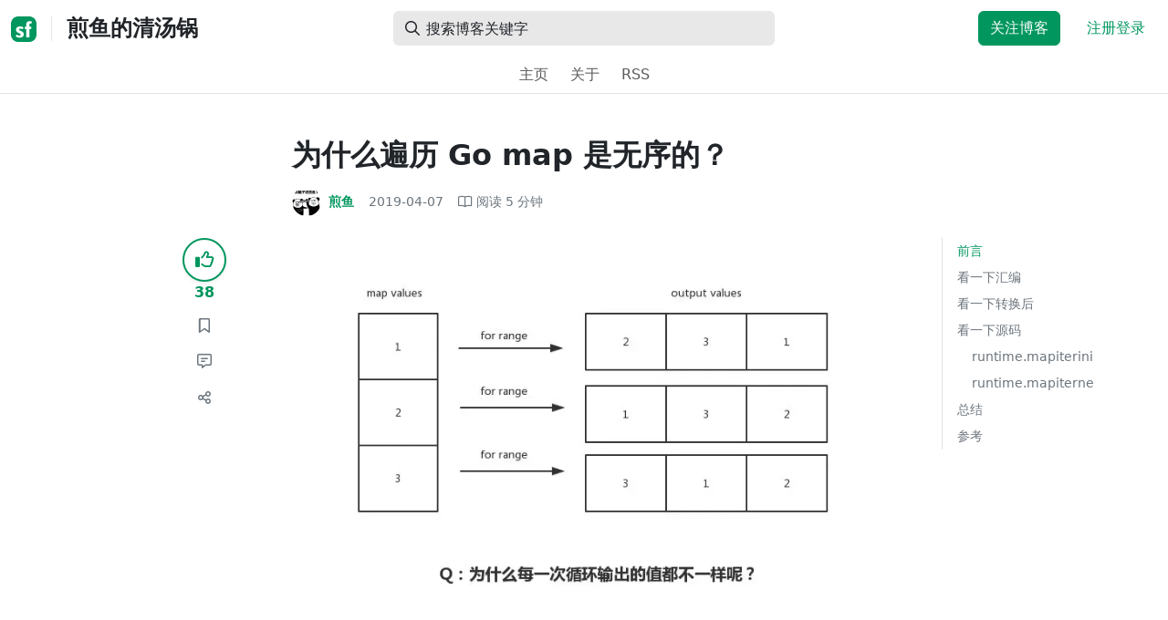

--- FILE ---
content_type: text/html; charset=utf-8
request_url: https://segmentfault.com/a/1190000018782278
body_size: 17112
content:
<!DOCTYPE html><html lang="zh"><head><meta charSet="utf-8"/><title>php - 为什么遍历 Go map 是无序的？ - 煎鱼的清汤锅 - SegmentFault 思否</title><meta name="keywords" content="后端,php,go"/><meta name="description" content="有的小伙伴没留意过 Go map 输出顺序，以为它是稳定的有序的；有的小伙伴知道是无序的，但却不知道为什么？有的却理解错误？今天我们将通过本文，揭开 for ra..."/><meta name="userId" id="SFUserId"/><meta name="userRank" id="SFUserRank"/><meta name="viewport" content="width=device-width, initial-scale=1, viewport-fit=cover, user-scalable=no"/><meta rel="apple-touch-icon" href="https://static.segmentfault.com/main_site_next/prod/touch-icon.png"/><meta name="msapplication-square150x150logo" content="https://static.segmentfault.com/main_site_next/prod/touch-icon.png"/><meta http-equiv="X-UA-Compatible" content="IE=edge, chrome=1"/><meta name="renderer" content="webkit"/><meta name="alexaVerifyID" content="LkzCRJ7rPEUwt6fVey2vhxiw1vQ"/><meta name="apple-itunes-app" content="app-id=958101793, app-argument="/><meta property="qc:admins" content="15317273575564615446375"/><meta name="msapplication-TileColor" content="#009a61"/><meta name="baidu_union_verify" content="361d9f81bc56b8d1183231151d2b8012"/><meta name="sogou_site_verification" content="MKVKCoIjwL"/><meta name="360-site-verification" content="737314c9bf48873a1a0a22295203d9d1"/><link rel="shortcut icon" type="image/x-icon" href="https://static.segmentfault.com/main_site_next/prod/favicon.ico"/><link rel="search" type="application/opensearchdescription+xml" href="/opensearch.xml" title="SegmentFault"/><link rel="alternate" type="application/atom+xml" href="/feeds/questions" title="SegmentFault \u6700\u65B0\u95EE\u9898"/><link rel="alternate" type="application/atom+xml" href="/feeds/blogs" title="SegmentFault \u6700\u65B0\u6587\u7AE0"/><meta name="twitter:card" content="summary"/><meta name="twitter:image" content="https://static.segmentfault.com/main_site_next/prodtouch-icon.png"/><meta name="twitter:site" content="@segment_fault"/><meta name="twitter:creator" content="@segmentfault"/><meta name="twitter:title" content="为什么遍历 Go map 是无序的？"/><meta name="og:type" content="article"/><meta name="og:image" content="https://static.segmentfault.com/main_site_next/prodtouch-icon.png"/><meta name="og:title" content="为什么遍历 Go map 是无序的？"/><meta name="og:description" content="有的小伙伴没留意过 Go map 输出顺序，以为它是稳定的有序的；有的小伙伴知道是无序的，但却不知道为什么？有的却理解错误？今天我们将通过本文，揭开 for ra..."/><meta name="og:url" content="https://segmentfault.com/a/1190000018782278"/><meta name="og:site_name" content="SegmentFault 思否"/><meta name="msvalidate.01" content="2C018C53297C8388F3E7052F5E9CA6AF"/><meta name="event-object" value="{&quot;current&quot;: [&quot;article&quot;, [&quot;1190000018782278&quot;]], &quot;root&quot;: [&quot;article&quot;, &quot;1190000018782278&quot;]}" id="SFEventObject"/><link rel="canonical" href="https://segmentfault.com/a/1190000018782278"/><script type="application/ld+json">{
            "@context": "https://schema.org",
            "@type": "Article",
            "mainEntityOfPage": {
              "@type": "WebPage",
              "@id": "https://google.com/article"
            },
            "name": "为什么遍历 Go map 是无序的？",
            "headline": "为什么遍历 Go map 是无序的？",
            "image": "https://static.segmentfault.com/main_site_next/prodtouch-icon.png",
            "datePublished": "2019-04-07T12:00:00.000Z",
            "dateModified": "2019-07-20T07:14:56.000Z",
            "url": "https://segmentfault.com/a/1190000018782278",
            "author": {
              "@type": "Person",
              "name": "煎鱼",
              "url": "https://segmentfault.com/u/eddycjy"
            },
            "publisher": {
              "@type": "Organization",
              "name": "SegmentFault",
              "logo": {
                "@type": "ImageObject",
                "url":
                  "https://assets.segmentfault.com/v-5fc4b0b2/global/img/static/touch-icon.png"
              }
            }
          }</script><meta name="next-head-count" content="37"/><link data-next-font="size-adjust" rel="preconnect" href="/" crossorigin="anonymous"/><link rel="preload" href="https://static.segmentfault.com/main_site_next/prod/_next/static/css/8a2de9abf59d619c.css" as="style"/><link rel="stylesheet" href="https://static.segmentfault.com/main_site_next/prod/_next/static/css/8a2de9abf59d619c.css" data-n-g=""/><noscript data-n-css=""></noscript><script defer="" nomodule="" src="https://static.segmentfault.com/main_site_next/prod/_next/static/chunks/polyfills-c67a75d1b6f99dc8.js"></script><script src="https://sponsor.segmentfault.com/spcjs.php?id=1&amp;block=1&amp;repu=0&amp;v=5f0a9217&amp;tag=%E5%90%8E%E7%AB%AF%2Cphp%2Cgo&amp;withtext=1" data-nscript="beforeInteractive"></script><script src="https://static.segmentfault.com/main_site_next/prod/_next/static/chunks/webpack-f827bc7f33b5aa2a.js" defer=""></script><script src="https://static.segmentfault.com/main_site_next/prod/_next/static/chunks/framework-b06a93d4cd434123.js" defer=""></script><script src="https://static.segmentfault.com/main_site_next/prod/_next/static/chunks/main-7b0e951b1aa6f444.js" defer=""></script><script src="https://static.segmentfault.com/main_site_next/prod/_next/static/chunks/pages/_app-154d231470f83ca7.js" defer=""></script><script src="https://static.segmentfault.com/main_site_next/prod/_next/static/chunks/54312-bc4a0e4b41f24c9b.js" defer=""></script><script src="https://static.segmentfault.com/main_site_next/prod/_next/static/chunks/69706-07a7095268b70805.js" defer=""></script><script src="https://static.segmentfault.com/main_site_next/prod/_next/static/chunks/75637-fc32eba996308eba.js" defer=""></script><script src="https://static.segmentfault.com/main_site_next/prod/_next/static/chunks/11063-1b323070c1d23392.js" defer=""></script><script src="https://static.segmentfault.com/main_site_next/prod/_next/static/chunks/70694-3d6afca6967f318c.js" defer=""></script><script src="https://static.segmentfault.com/main_site_next/prod/_next/static/chunks/83075-4e7ff52fbf2dea21.js" defer=""></script><script src="https://static.segmentfault.com/main_site_next/prod/_next/static/chunks/pages/Blogs/Detail-251499ec59f860aa.js" defer=""></script><script src="https://static.segmentfault.com/main_site_next/prod/_next/static/rBuqxSyQsyebiBGJhT4Ov/_buildManifest.js" defer=""></script><script src="https://static.segmentfault.com/main_site_next/prod/_next/static/rBuqxSyQsyebiBGJhT4Ov/_ssgManifest.js" defer=""></script><style id="__jsx-563de19a56c74ed5">@media(min-width:1400px){.container{max-width:1320px}}.blog-header.theme-light input{background-color:rgba(33,37,41,.1)}.blog-header.theme-light input::-webkit-input-placeholder{color:rgba(var(--bs-dark-rgb),var(--bs-text-opacity))}.blog-header.theme-dark input{background-color:rgba(255,255,255,.1)}.blog-header.theme-dark input::-webkit-input-placeholder{color:rgba(var(--bs-light-rgb),var(--bs-text-opacity))}</style><style id="__jsx-b1cc3f89c4f8c7b8">@charset "UTF-8";.fmt,.preview-wrap{line-height:1.6}.fmt .hljs,.preview-wrap .hljs{background-color:transparent!important;padding:0!important}.fmt p,.fmt address,.fmt ul,.fmt ol,.fmt dl,.fmt pre,.fmt blockquote,.fmt table,.fmt figure,.fmt hr,.preview-wrap p,.preview-wrap address,.preview-wrap ul,.preview-wrap ol,.preview-wrap dl,.preview-wrap pre,.preview-wrap blockquote,.preview-wrap table,.preview-wrap figure,.preview-wrap hr{margin-bottom:1.25rem}.fmt p,.preview-wrap p{word-wrap:break-word}.fmt p a,.preview-wrap p a{word-break:break-all}.fmt ol ol,.fmt ol ul,.fmt ul ol,.fmt ul ul,.preview-wrap ol ol,.preview-wrap ol ul,.preview-wrap ul ol,.preview-wrap ul ul{margin-bottom:0}.fmt li>p:last-of-type,.preview-wrap li>p:last-of-type{margin-bottom:0!important}.fmt h1,.preview-wrap h1{font-size:2rem;margin:2.75rem 0 1rem;padding-bottom:.5rem;border-bottom:3px double rgba(0,0,0,.1)}.fmt h2,.preview-wrap h2{font-size:1.75rem;margin:2.5rem 0 1rem;padding-bottom:.5rem;border-bottom:1px double rgba(0,0,0,.1)}.fmt>h2:first-child,.preview-wrap>h2:first-child{margin-top:0}.fmt h3,.preview-wrap h3{font-size:1.5rem;margin:2.25rem 0 1rem}.fmt h4,.preview-wrap h4{font-size:1.25rem;margin:2rem 0 1rem}.fmt h5,.preview-wrap h5{font-size:1rem;margin:1.75rem 0 1rem}.fmt h6,.preview-wrap h6{font-size:1rem;margin:1.5rem 0 .5rem}.fmt h6::before,.preview-wrap h6::before{content:"❐";margin-right:.25rem}.fmt blockquote,.preview-wrap blockquote{padding-left:1rem;border-left:.25rem solid#e9ecef}.fmt pre,.preview-wrap pre{padding:1rem;max-height:35rem;line-height:1.5;background-color:#e9ecef;overflow:auto}.fmt pre code,.preview-wrap pre code{word-wrap:normal;overflow-wrap:normal;white-space:inherit}.fmt hr,.preview-wrap hr{margin:2rem auto;max-width:160px;border-top-width:1px;background-color:rgba(0,0,0,.5)}.fmt img,.preview-wrap img{max-width:100%;height:auto}.fmt table,.preview-wrap table{border:1px solid#dee2e6;width:100%;table-layout:fixed}.fmt table td,.fmt table th,.preview-wrap table td,.preview-wrap table th{padding:.75rem;border:1px solid#dee2e6;word-wrap:break-word}.fmt table [align=center],.preview-wrap table [align=center]{text-align:center}.fmt table [align=right],.preview-wrap table [align=right]{text-align:right}.fmt table thead th,.preview-wrap table thead th{border-bottom-width:2px;background-color:#e9ecef;color:#212529;font-weight:bold}.fmt table tbody tr:hover,.preview-wrap table tbody tr:hover{background-color:rgba(0,0,0,.025)}.fmt .img-wrap,.preview-wrap .img-wrap{display:block;text-align:center}article.fmt a img{cursor:pointer}article.fmt img{cursor:-webkit-zoom-in;cursor:-moz-zoom-in;cursor:zoom-in}article.fmt p>img{display:block;margin:0 auto}</style><style id="__jsx-cc36e5857a65b21d">.article-content{margin-bottom:1.5rem}.article-content .userExcerpt p{margin-bottom:0!important}.article-content .col-md-90{width:120px}.article-content pre{position:relative}.right-side .right-block{margin-bottom:1.5rem}#article-header{border-top:2px solid#00965e}@media(max-width:767.98px){.article-content .col-md-90{width:100%}}@media(max-width:575.98px){.blog-comment-wrap.container{padding-bottom:56px!important;padding-bottom:-webkit-calc(56px + constant(safe-area-inset-bottom))!important;padding-bottom:-moz-calc(56px + constant(safe-area-inset-bottom))!important;padding-bottom:calc(56px + constant(safe-area-inset-bottom))!important;padding-bottom:-webkit-calc(56px + env(safe-area-inset-bottom))!important;padding-bottom:-moz-calc(56px + env(safe-area-inset-bottom))!important;padding-bottom:calc(56px + env(safe-area-inset-bottom))!important}}</style><style id="__jsx-5003cdcc1535ca36">.operation .dropdown-toggle::after{display:none}</style><style id="__jsx-e84cb026495aebda">.nav-header{cursor:pointer}#collapseTarget{max-height:360px;overflow-y:auto}</style><style id="__jsx-39fbff7f152a3e49">.quote .delete-quote{visibility:hidden}.quote .list-group-item:hover .delete-quote{visibility:visible}</style><style id="__jsx-ae5d34d7181e7c9b">.recommend-list-wrap .card-header{-webkit-box-shadow:0rem -.06rem 0rem 0rem rgba(0,0,0,.13)inset;-moz-box-shadow:0rem -.06rem 0rem 0rem rgba(0,0,0,.13)inset;box-shadow:0rem -.06rem 0rem 0rem rgba(0,0,0,.13)inset}.mr-13{margin-right:13px}</style><style id="__jsx-3434af9ca00bacf8">.comment-wrap .media-body .fmt,.comment-wrap .media-body .fmt>p:first-child{display:inline}.comment-wrap .media-body .fmt>p:first-child::after{display:block;content:"";margin-bottom:1.25rem}.comment-wrap .media-body .fmt>p:last-child::after{display:none!important}.comment-wrap .commentUnit:hover .control-area,.comment-wrap .commentUnit:hover .comment-control-area{display:-webkit-box!important;display:-webkit-flex!important;display:-moz-box!important;display:-ms-flexbox!important;display:flex!important}.comment-wrap .comment-reply{overflow:hidden;word-wrap:break-word;overflow-wrap:break-word;resize:none}.comment-wrap .dropdown-item.active,.comment-wrap .dropdown-item:active{background:#f8f9fa!important;color:inherit!important}.comment-wrap .reply-list .list-group-item{background-color:unset}</style><style id="__jsx-46db19708ab5e5b7">.mentions-wrap .dropdown-toggle::after{display:none}</style></head><body><div id="__next"><div class="d-none d-lg-block text-center"><div id="OA_holder_5" class="OA_holder" style="display:none"></div></div><div id="root-top-container"></div><header data-bs-theme="light" class="sticky-top blog-header theme-light border-bottom" style="background-color:#fff;transform:translateY(0px)"><div class="container-xl"><nav style="padding-top:0.75rem;padding-bottom:0.75rem" class="navbar navbar-expand-lg navbar-light"><div class="d-none d-lg-flex align-items-center w-50 me-auto"><a href="/blogs" class="d-none d-md-block p-0 navbar-brand"><svg width="28" height="28" viewBox="0 0 28 28" fill="none" xmlns="http://www.w3.org/2000/svg" class="text-primary"><title>SF</title><path fill-rule="evenodd" clip-rule="evenodd" d="M8 0C3.58172 0 0 3.58172 0 8V20C0 24.4183 3.58172 28 8 28H20C24.4183 28 28 24.4183 28 20V8C28 3.58172 24.4183 0 20 0H8ZM13.73 11.9372C12.578 11.2873 11.2724 10.9592 9.95 10.9872C8.625 10.9872 5.535 11.3372 5.535 14.5872C5.535 16.4122 6.495 17.2622 7.935 17.9772C8.305 18.1622 8.655 18.3072 8.965 18.4322L8.96675 18.433C9.83592 18.7926 10.525 19.0778 10.525 19.8472C10.525 20.7222 9.715 21.0322 8.96 21.0322C7.93318 20.9427 6.96552 20.5134 6.21 19.8122L5.25 21.7322V21.9572C6.47366 22.8581 7.96081 23.3292 9.48 23.2972C11.175 23.2972 14.015 22.8422 14.015 19.6272C14.015 17.6272 13.065 16.8572 11.315 16.1272L10.67 15.8772C9.725 15.5222 8.98 15.2422 8.98 14.4522C8.98 13.9672 9.22 13.3872 10.38 13.3872C11.2483 13.3883 12.0951 13.6572 12.805 14.1572L13.73 12.1572V11.9372ZM22.92 5.75224C22.0842 5.39862 21.1823 5.22813 20.275 5.25224C18.635 5.25224 16.635 5.92724 16.635 9.14724C16.635 9.16319 16.6454 9.5817 16.6567 10.0374C16.6702 10.5821 16.685 11.18 16.685 11.2072C16.6839 11.2467 16.6678 11.2842 16.64 11.3122C16.611 11.3378 16.5737 11.352 16.535 11.3522H15.36L15.32 13.8922C15.4316 13.8922 15.5761 13.8878 15.7433 13.8827C15.973 13.8756 16.2456 13.8672 16.535 13.8672L16.5911 13.8777L16.64 13.9072C16.667 13.9358 16.683 13.973 16.685 14.0122C16.665 14.8782 16.653 16.325 16.6458 17.8134L16.642 18.7072C16.6393 19.4489 16.6377 20.1741 16.6366 20.8153L16.6357 21.5401L16.6354 21.8642L16.635 22.9722L20.2 22.9522C20.1997 22.8821 20.1992 22.7899 20.1987 22.6781C20.1954 21.9732 20.1884 20.4931 20.1781 18.9054L20.1684 17.515C20.1579 16.13 20.145 14.8097 20.13 13.9922C20.1281 13.9532 20.1426 13.9151 20.17 13.8872C20.199 13.8617 20.2363 13.8474 20.275 13.8472L20.5421 13.8565C20.9195 13.867 21.368 13.8705 21.7216 13.8717L22.16 13.8722L22.2 11.3322H20.275L20.2189 11.3218L20.17 11.2922C20.1436 11.2637 20.1292 11.2261 20.13 11.1872V9.62724C20.13 8.35724 20.46 7.81724 21.225 7.81724C21.5758 7.8304 21.9184 7.92634 22.225 8.09724L22.92 6.02724V5.75224Z" fill="currentColor"></path></svg></a><div class="d-none d-md-block" style="width:1px;height:1.75rem;background-color:rgba(33, 37, 41, 0.1)"></div><a href="/blog/eddycjy"><div class="d-flex align-items-center ms-md-3 text-body"><h4 class="mb-0">煎鱼的清汤锅</h4></div></a></div><div class="d-flex d-lg-none align-items-center justify-content-between w-100"><a href="/blog/eddycjy"><div class="d-flex align-items-center ms-lg-3 text-body"><h4 class="mb-0 text-truncate-1">煎鱼的清汤锅</h4></div></a><a role="button" tabindex="0" href="/user/login" class="d-lg-none ms-2 flex-shrink-0 text-primary btn btn-link">注册登录</a></div><div class="w-100 navbar-collapse collapse" id="basic-navbar-nav"><div class="w-100 position-relative my-3 my-lg-0"><div class="d-none d-lg-flex w-100" style="max-width:432px;height:38px"><div class="d-flex align-items-center position-absolute h-100" style="margin-left:0.81rem"><i class="far fa-magnifying-glass text-body"></i></div><form class="flex-fill"><input placeholder="搜索博客关键字" aria-label="搜索" style="padding-left:2.3rem;background-color:rgba(33, 37, 41, 0.1)" type="text" class="border-0 shadow-none h-100 text-body form-control" value=""/></form></div><div class="d-flex d-lg-none w-100"><div class="d-flex align-items-center position-absolute h-100" style="margin-left:0.81rem"><i class="far fa-magnifying-glass text-body"></i></div><form class="flex-fill"><input placeholder="搜索博客关键字" aria-label="搜索" style="padding-left:2.3rem;background-color:rgba(33, 37, 41, 0.1)" type="text" class="border-0 shadow-none h-100 text-body form-control" value=""/></form></div></div><div class="p-0 ms-auto align-items-lg-center justify-content-end w-100 navbar-nav"><div class="me-2 me-md-0 nav-item"><a role="button" tabindex="0" href="#" class="me-3 btn btn-primary">关注博客</a><a role="button" tabindex="0" href="/user/login" class="text-primary btn btn-link">注册登录</a></div></div></div></nav><nav class="sflex-center py-0 navbar navbar-expand navbar-light"><div class="navbar-nav"><div class="mx-1 nav-item"><a href="/blog/eddycjy" data-rr-ui-event-key="/blog/eddycjy" class="nav-link">主页</a></div><div class="mx-1 nav-item"><a href="/blog/eddycjy/about" data-rr-ui-event-key="/blog/eddycjy/about" class="nav-link">关于</a></div><div class="mx-1 nav-item"><a href="/feeds/blog/eddycjy" data-rr-ui-event-key="/feeds/blog/eddycjy" class="nav-link">RSS</a></div></div></nav></div></header><style>
          html {
            scroll-behavior: smooth;
          }
          .article-wrap article h2, .article-wrap article h3 { 
            scroll-margin-top: 20px;
          }
        </style><div class="bg-white d-none d-xl-flex justify-content-center"><div id="OA_holder_2" class="OA_holder" style="display:none"></div></div><div class="bg-white py-5"><div class="pt-3 pt-sm-0 article-wrap container"><div class="row"><div class="mx-auto col-lg-7"><h1 class="h2 mb-3"><a href="/a/1190000018782278" class="link-dark">为什么遍历 Go map 是无序的？</a></h1><div class="d-flex flex-wrap mb-4"><div class="d-flex align-items-center font-size-14"><a class="d-flex align-items-center" href="/u/eddycjy"><div class="position-relative sflex-center rounded-circle flex-shrink-0 me-2" style="width:32px;height:32px"><img src="https://avatar-static.segmentfault.com/754/023/754023594-5ada0845af478_huge128" alt="头像" class="w-100 h-100 position-absolute left-0 top-0 rounded-circle bg-white"/></div><div class="d-flex flex-column"><div class="d-flex"><strong class="font-size-14">煎鱼</strong><ul class="list-inline mb-0 authentication-info ms-1"></ul></div><div class="user-badge-wrap font-size-14 text-secondary"></div></div></a><a href="/a/1190000018782278/revision" class="link-secondary font-size-14 ms-2 ps-1"><time dateTime="2019-04-07T12:00:00.000Z" itemProp="datePublished">2019-04-07 </time></a><div class="ms-3 d-flex align-items-baseline text-secondary"><i class="far fa-book-open"></i><span class="ms-1">阅读 <!-- -->5<!-- --> 分钟</span></div></div></div></div></div><div class="row"><div class="d-none d-lg-flex justify-content-end align-items-start col-lg-2"><div class="sticky-outer-wrapper sticky-wrap functional-area-left justify-content-center me-0 ms-0 mt-0"><div class="sticky-inner-wrapper" style="position:relative;top:0px"><div role="group" class="align-items-center btn-group-vertical"><button type="button" aria-label="点赞" class="func-btn mainLike sflex-center shadow-sm rounded-circle main-lg-Like mb-0 btn btn-outline-primary"><i class="far fa-thumbs-up"></i></button><span class="text-primary fw-bold ">38</span><button type="button" aria-label="收藏" class="func-btn sflex-center rounded-circle  mt-2 btn btn-outline-secondary"><i class="far fa-bookmark"></i></button><a class="func-btn sflex-center btn btn-outline-secondary rounded-circle" href="#comment-area" aria-label="评论"><i class="far fa-message-lines"></i></a><div class="dropdown"><button type="button" id="actions-toggle" aria-expanded="false" aria-label="分享" class="func-btn nav-tab-item  rounded-pill btn btn-outline-secondary sflex-center rounded-circle dropdown-toggle btn btn-primary"><i class="far fa-share-nodes"></i></button></div><canvas hidden="" class="qrcode"></canvas></div></div></div><canvas hidden="" class="qrcode"></canvas></div><div class="mx-auto col-lg-7"><div><div id="OA_holder_25" class="OA_holder" style="display:none"></div><article class="article fmt article-content ">
<p><img referrerpolicy="no-referrer" src="/img/remote/1460000018782283?w=727&amp;h=499" alt="image" title="image"></p>
<p>有的小伙伴没留意过 Go map 输出顺序，以为它是稳定的有序的；有的小伙伴知道是无序的，但却不知道为什么？有的却理解错误？今天我们将通过本文，揭开 <code>for range map</code> 的 “神秘” 面纱，看看它内部实现到底是怎么样的，输出顺序到底是怎么样？</p>
<p>原文地址：<a href="https://link.segmentfault.com/?enc=Qhv9GkvyD%2BTwq1V7bSpSYQ%3D%3D.bG5oz0za9DgJ9xLp5maN8eXiAitrZGB6kyQHbIlyV0BwXU5igRsx6uZLB%2BO4q9ZNIMUK%2F7RsKAMrMAJEv5b5%2FQ%3D%3D" rel="nofollow" target="_blank">为什么遍历 Go map 是无序的？</a></p>
<h2>前言</h2>
<pre><code>func main() {
    m := make(map[int32]string)
    m[0] = "EDDYCJY1"
    m[1] = "EDDYCJY2"
    m[2] = "EDDYCJY3"
    m[3] = "EDDYCJY4"
    m[4] = "EDDYCJY5"

    for k, v := range m {
        log.Printf("k: %v, v: %v", k, v)
    }
}</code></pre>
<p>假设运行这段代码，输出结果是按顺序？还是无序输出呢？</p>
<pre><code>2019/04/03 23:27:29 k: 3, v: EDDYCJY4
2019/04/03 23:27:29 k: 4, v: EDDYCJY5
2019/04/03 23:27:29 k: 0, v: EDDYCJY1
2019/04/03 23:27:29 k: 1, v: EDDYCJY2
2019/04/03 23:27:29 k: 2, v: EDDYCJY3</code></pre>
<p>从输出结果上来讲，是非固定顺序输出的，也就是每次都不一样（标题也讲了）。但这是为什么呢？</p>
<p>首先<strong>建议你先自己想想原因</strong>。其次我在面试时听过一些说法。有人说因为是哈希的所以就是无（乱）序等等说法。当时我是有点 ？？？</p>
<p>这也是这篇文章出现的原因，希望大家可以一起研讨一下，理清这个问题 ：）</p>
<h2>看一下汇编</h2>
<pre><code>    ...
    0x009b 00155 (main.go:11)    LEAQ    type.map[int32]string(SB), AX
    0x00a2 00162 (main.go:11)    PCDATA    $2, $0
    0x00a2 00162 (main.go:11)    MOVQ    AX, (SP)
    0x00a6 00166 (main.go:11)    PCDATA    $2, $2
    0x00a6 00166 (main.go:11)    LEAQ    ""..autotmp_3+24(SP), AX
    0x00ab 00171 (main.go:11)    PCDATA    $2, $0
    0x00ab 00171 (main.go:11)    MOVQ    AX, 8(SP)
    0x00b0 00176 (main.go:11)    PCDATA    $2, $2
    0x00b0 00176 (main.go:11)    LEAQ    ""..autotmp_2+72(SP), AX
    0x00b5 00181 (main.go:11)    PCDATA    $2, $0
    0x00b5 00181 (main.go:11)    MOVQ    AX, 16(SP)
    0x00ba 00186 (main.go:11)    CALL    runtime.mapiterinit(SB)
    0x00bf 00191 (main.go:11)    JMP    207
    0x00c1 00193 (main.go:11)    PCDATA    $2, $2
    0x00c1 00193 (main.go:11)    LEAQ    ""..autotmp_2+72(SP), AX
    0x00c6 00198 (main.go:11)    PCDATA    $2, $0
    0x00c6 00198 (main.go:11)    MOVQ    AX, (SP)
    0x00ca 00202 (main.go:11)    CALL    runtime.mapiternext(SB)
    0x00cf 00207 (main.go:11)    CMPQ    ""..autotmp_2+72(SP), $0
    0x00d5 00213 (main.go:11)    JNE    193
    ...</code></pre>
<p>我们大致看一下整体过程，重点处理 Go map 循环迭代的是两个 runtime 方法，如下：</p>
<ul>
<li>runtime.mapiterinit</li>
<li>runtime.mapiternext</li>
</ul>
<p>但你可能会想，明明用的是 <code>for range</code> 进行循环迭代，怎么出现了这两个函数，怎么回事？</p>
<h2>看一下转换后</h2>
<pre><code>var hiter map_iteration_struct
for mapiterinit(type, range, &amp;hiter); hiter.key != nil; mapiternext(&amp;hiter) {
    index_temp = *hiter.key
    value_temp = *hiter.val
    index = index_temp
    value = value_temp
    original body
}</code></pre>
<p>实际上编译器对于 slice 和 map 的循环迭代有不同的实现方式，并不是 <code>for</code> 一扔就完事了，还做了一些附加动作进行处理。而上述代码就是 <code>for range map</code> 在编译器展开后的伪实现</p>
<h2>看一下源码</h2>
<h3>runtime.mapiterinit</h3>
<pre><code>func mapiterinit(t *maptype, h *hmap, it *hiter) {
    ...
    it.t = t
    it.h = h
    it.B = h.B
    it.buckets = h.buckets
    if t.bucket.kind&amp;kindNoPointers != 0 {
        h.createOverflow()
        it.overflow = h.extra.overflow
        it.oldoverflow = h.extra.oldoverflow
    }

    r := uintptr(fastrand())
    if h.B &gt; 31-bucketCntBits {
        r += uintptr(fastrand()) &lt;&lt; 31
    }
    it.startBucket = r &amp; bucketMask(h.B)
    it.offset = uint8(r &gt;&gt; h.B &amp; (bucketCnt - 1))
    it.bucket = it.startBucket
    ...

    mapiternext(it)
}</code></pre>
<p>通过对 <code>mapiterinit</code> 方法阅读，可得知其主要用途是在 map 进行遍历迭代时<strong>进行初始化动作</strong>。共有三个形参，用于读取当前哈希表的类型信息、当前哈希表的存储信息和当前遍历迭代的数据</p>
<h4>为什么</h4>
<p>咱们关注到源码中 <code>fastrand</code> 的部分，这个方法名，是不是迷之眼熟。没错，它是一个生成随机数的方法。再看看上下文：</p>
<pre><code>...
// decide where to start
r := uintptr(fastrand())
if h.B &gt; 31-bucketCntBits {
    r += uintptr(fastrand()) &lt;&lt; 31
}
it.startBucket = r &amp; bucketMask(h.B)
it.offset = uint8(r &gt;&gt; h.B &amp; (bucketCnt - 1))

// iterator state
it.bucket = it.startBucket</code></pre>
<p>在这段代码中，它生成了随机数。用于决定从哪里开始循环迭代。更具体的话就是根据随机数，选择一个桶位置作为起始点进行遍历迭代</p>
<p>因此每次重新 <code>for range map</code>，你见到的结果都是不一样的。那是因为它的起始位置根本就不固定！</p>
<h3>runtime.mapiternext</h3>
<pre><code>func mapiternext(it *hiter) {
    ...
    for ; i &lt; bucketCnt; i++ {
        ...
        k := add(unsafe.Pointer(b), dataOffset+uintptr(offi)*uintptr(t.keysize))
        v := add(unsafe.Pointer(b), dataOffset+bucketCnt*uintptr(t.keysize)+uintptr(offi)*uintptr(t.valuesize))
        ...
        if (b.tophash[offi] != evacuatedX &amp;&amp; b.tophash[offi] != evacuatedY) ||
            !(t.reflexivekey || alg.equal(k, k)) {
            ...
            it.key = k
            it.value = v
        } else {
            rk, rv := mapaccessK(t, h, k)
            if rk == nil {
                continue // key has been deleted
            }
            it.key = rk
            it.value = rv
        }
        it.bucket = bucket
        if it.bptr != b { 
            it.bptr = b
        }
        it.i = i + 1
        it.checkBucket = checkBucket
        return
    }
    b = b.overflow(t)
    i = 0
    goto next
}</code></pre>
<p>在上小节中，咱们已经选定了起始桶的位置。接下来就是通过 <code>mapiternext</code> 进行<strong>具体的循环遍历动作</strong>。该方法主要涉及如下：</p>
<ul>
<li>从已选定的桶中开始进行遍历，寻找桶中的下一个元素进行处理</li>
<li>如果桶已经遍历完，则对溢出桶 <code>overflow buckets</code> 进行遍历处理</li>
</ul>
<p>通过对本方法的阅读，可得知其对 buckets 的<strong>遍历规则</strong>以及对于扩容的一些处理（这不是本文重点。因此没有具体展开）</p>
<h2>总结</h2>
<p>在本文开始，咱们先提出核心讨论点：“为什么 Go map 遍历输出是不固定顺序？”。而通过这一番分析，原因也很简单明了。就是 <code>for range map</code> 在开始处理循环逻辑的时候，就做了随机播种...</p>
<p>你想问为什么要这么做？当然是官方有意为之，因为 Go 在早期（1.0）的时候，虽是稳定迭代的，但从结果来讲，其实是无法保证每个 Go 版本迭代遍历规则都是一样的。而这将会导致可移植性问题。因此，改之。也请不要依赖...</p>
<h2>参考</h2>
<ul><li><a href="https://link.segmentfault.com/?enc=os6zfF7gbR%2B4IeaMvD%2FnaA%3D%3D.bQjX5nmjcy%2FzFVWwGy9K7GAe4WvEsSkTCF8TDcsJuhJlH5gBKryAJYHlOiybn7ON" rel="nofollow" target="_blank">Go maps in action</a></li></ul>
</article><div class="d-flex flex-wrap align-items-center "><div class="m-n1 d-flex flex-wrap align-items-center"><a href="/t/%E5%90%8E%E7%AB%AF" class="m-1 badge-tag  ">后端</a><a href="/t/php" class="m-1 badge-tag  ">php</a><a href="/t/go" class="m-1 badge-tag  ">go</a></div></div><div id="OA_holder_3" class="OA_holder mt-4" style="display:none"></div><div class="functional-area-bottom text-center my-4 py-3"><div role="group" class="btn-group like-group align-items-center btn-group"><button type="button" class="btn me-2 rounded btn btn-outline-primary"><i class="far fa-thumbs-up"></i><span class="ms-1">赞</span><span class="mainLikeNum ms-1">38</span></button><button type="button" class="btn me-2 rounded btn btn-outline-secondary"><i class="far fa-bookmark"></i><span class="ms-1">收藏</span><span class="ms-1">16</span></button><div class="bottom-share-wrap dropdown"><div class="nav-tab-item btn d-flex justify-content-center align-items-center dropdown-toggle" id="react-aria-2" aria-expanded="false"><button type="button" class="btn rounded btn btn-outline-secondary"><i class="far fa-share-nodes"></i><span class="ms-1">分享</span></button></div></div><canvas hidden="" class="qrcode"></canvas></div></div><canvas hidden="" class="qrcode"></canvas><div class="text-secondary font-size-14 mb-4 d-flex flex-wrap justify-content-between"><div><span>阅读 <!-- -->8.2k</span><span class="split-dot"></span><a href="/a/1190000018782278/revision" class="link-secondary"><time dateTime="2019-04-07T12:00:00.000Z" itemProp="datePublished">更新于 <!-- -->2019-07-20 </time></a></div><div class="operation text-end"><div><button type="button" class="link-secondary btn-reset btn btn-link">举报</button></div></div></div><hr class="mb-0 bg-black bg-opacity-50"/><div class="pt-4 d-flex flex-column flex-md-row"><div class="d-flex flex-fill"><a href="/u/eddycjy"><div class="position-relative sflex-center rounded-circle flex-shrink-0 me-3" style="width:64px;height:64px" aria-hidden="true"><img src="https://avatar-static.segmentfault.com/754/023/754023594-5ada0845af478_huge128" alt="头像" class="w-100 h-100 position-absolute left-0 top-0 rounded-circle bg-white"/></div></a><div><a href="/u/eddycjy" class="link-dark"><h5 class="d-flex align-items-center mb-1">煎鱼</h5></a><div class="text-secondary mb-2"><span>8.4k<!-- --> 声望</span><span class="split-dot"></span><span>12.8k<!-- --> 粉丝</span><span class="split-dot"></span><a class="link-secondary" href="https://github.com/EDDYCJY" target="_blank"><i class="me-2 fab fa-github"></i></a></div><div class="text-truncate-2"></div></div></div><div class="mt-sm-0 mt-3 d-flex align-items-start flex-shrink-0"><button type="button" class="w-100 btn btn-primary">关注作者</button></div></div><hr class="mb-4 bg-black bg-opacity-50"/><div class="d-flex justify-content-between"><div class="w-50"><div class="text-secondary">« 上一篇</div><a class="text-truncate-1" href="/a/1190000018719140">简单围观一下有趣的 //go: 指令</a></div><div class="d-flex flex-column align-items-end w-50"><div class="text-secondary">下一篇 »</div><a class="text-truncate-1" href="/a/1190000019234268">我要在栈上。不，你应该在堆上</a></div></div></div></div><div class="d-none d-lg-block col-lg-2"><div class="sticky-outer-wrapper"><div class="sticky-inner-wrapper" style="position:relative;top:0px"><div id="collapseTarget" class="d-none ps-3 border-start w-100 mb-4"><div id="article-nav-list" class="font-size-14 w-100 list-group list-group-flush"></div></div><div id="OA_holder_1" class="OA_holder" style="display:none"></div></div></div></div></div><div id="fixedTools" class="position-fixed d-none " style="right:24px;bottom:24px"><button type="button" class="btn btn-light" title="回顶部">▲</button></div><div class="d-block d-sm-none fix-bottom-action-wrap"><div class="w-100 fixed-bottom-action d-flex align-items-center "><button type="button" aria-label="点赞" class="btn-reset text-center link-dark w-25 btn btn-link"><i class="far fa-thumbs-up"></i><span class="mainLikeNum ms-1">38</span></button><button type="button" aria-label="收藏" class="btn-reset text-center link-dark w-25 btn btn-link"><i class="far fa-bookmark"></i><span class="mainLikeNum ms-1">16</span></button><a class="text-center link-dark w-25" href="#comment-area"><i class="far fa-message-lines"></i></a><div class="bottom-share-wrap  w-25 text-center dropdown"><button type="button" id="react-aria-3" aria-expanded="false" aria-label="分享" class="btn-reset link-dark dropdown-toggle btn btn-link"><i class="far fa-share-nodes"></i></button></div><canvas hidden="" class="qrcode"></canvas></div><canvas hidden="" class="qrcode"></canvas></div></div></div><div class="py-5 blog-comment-wrap container"><div class="row"><div class="mx-auto col-lg-7"><h3 class="text-center mb-4">引用和评论</h3><div class="mb-4 card"><div class="bg-transparent border-bottom-0 card-header"><strong>推荐阅读</strong></div><div class="list-group list-group-flush"><a href="/a/1190000045463985?utm_source=sf-similar-article" data-rr-ui-event-key="/a/1190000045463985?utm_source=sf-similar-article" class="d-flex align-items-center border-0 list-group-item list-group-item-action"><div class="position-relative sflex-center rounded-circle flex-shrink-0 " style="width:38px;height:38px"><img src="https://avatar-static.segmentfault.com/754/023/754023594-5ada0845af478_big64" alt="头像" class="w-100 h-100 position-absolute left-0 top-0 rounded-circle bg-white"/></div><div class="ms-3"><h6 class="mb-1 text-break text-body fw-bold">Cloudflare 从 PHP 到 Go：迁移与经验分享</h6><p class="d-flex align-items-center font-size-14 mb-0"><span class="text-secondary">煎鱼</span><span class="split-dot"></span><span class="text-secondary">赞 <!-- -->3</span><span class="split-dot"></span><span class="text-secondary">阅读 <!-- -->2.2k</span><span class="split-dot"></span><span class="text-secondary">评论 <!-- -->1</span></p></div></a><a href="/a/1190000020688400?utm_source=sf-similar-article" data-rr-ui-event-key="/a/1190000020688400?utm_source=sf-similar-article" class="d-flex align-items-center border-0 list-group-item list-group-item-action"><div class="position-relative sflex-center rounded-circle flex-shrink-0 " style="width:38px;height:38px"><img src="https://avatar-static.segmentfault.com/348/901/3489015943-5de632f8b9fe8_big64" alt="头像" class="w-100 h-100 position-absolute left-0 top-0 rounded-circle bg-white"/></div><div class="ms-3"><h6 class="mb-1 text-break text-body fw-bold">Golang里的AES、DES、3DES加解密，支持ECB、CBC等多种模式组合，兼容JAVA、PHP等语言</h6><p class="d-flex align-items-center font-size-14 mb-0"><span class="text-secondary">傲娇小Q</span><span class="split-dot"></span><span class="text-secondary">阅读 <!-- -->10.2k</span></p></div></a><a href="/a/1190000047414817?utm_source=sf-similar-article" data-rr-ui-event-key="/a/1190000047414817?utm_source=sf-similar-article" class="d-flex align-items-center border-0 list-group-item list-group-item-action"><div class="position-relative sflex-center rounded-circle flex-shrink-0 " style="width:38px;height:38px"><img src="https://avatar-static.segmentfault.com/340/113/3401131535-68f2ff1d064dc_big64" alt="头像" class="w-100 h-100 position-absolute left-0 top-0 rounded-circle bg-white"/></div><div class="ms-3"><h6 class="mb-1 text-break text-body fw-bold">浅谈Spring Security 过滤器链</h6><p class="d-flex align-items-center font-size-14 mb-0"><span class="text-secondary">haoxy_</span><span class="split-dot"></span><span class="text-secondary">赞 <!-- -->2</span><span class="split-dot"></span><span class="text-secondary">阅读 <!-- -->1.8k</span></p></div></a><a href="/a/1190000039730616?utm_source=sf-similar-article" data-rr-ui-event-key="/a/1190000039730616?utm_source=sf-similar-article" class="d-flex align-items-center border-0 list-group-item list-group-item-action"><div class="position-relative sflex-center rounded-circle flex-shrink-0 " style="width:38px;height:38px"><img src="https://avatar-static.segmentfault.com/421/371/4213717158-58a302d971604_big64" alt="头像" class="w-100 h-100 position-absolute left-0 top-0 rounded-circle bg-white"/></div><div class="ms-3"><h6 class="mb-1 text-break text-body fw-bold">大白话讲明白互联网五层协议</h6><p class="d-flex align-items-center font-size-14 mb-0"><span class="text-secondary">hebe700</span><span class="split-dot"></span><span class="text-secondary">阅读 <!-- -->5.4k</span><span class="split-dot"></span><span class="text-secondary">评论 <!-- -->1</span></p></div></a><a href="/a/1190000045205156?utm_source=sf-similar-article" data-rr-ui-event-key="/a/1190000045205156?utm_source=sf-similar-article" class="d-flex align-items-center border-0 list-group-item list-group-item-action"><div class="position-relative sflex-center rounded-circle flex-shrink-0 " style="width:38px;height:38px"><img src="https://avatar-static.segmentfault.com/199/771/1997717419-66b8598e6effe_big64" alt="头像" class="w-100 h-100 position-absolute left-0 top-0 rounded-circle bg-white"/></div><div class="ms-3"><h6 class="mb-1 text-break text-body fw-bold">【PyTorch】n卡驱动、CUDA Toolkit、cuDNN全解安装教程</h6><p class="d-flex align-items-center font-size-14 mb-0"><span class="text-secondary">UnderTurrets</span><span class="split-dot"></span><span class="text-secondary">阅读 <!-- -->4.4k</span></p></div></a><a href="/a/1190000043371077?utm_source=sf-similar-article" data-rr-ui-event-key="/a/1190000043371077?utm_source=sf-similar-article" class="d-flex align-items-center border-0 list-group-item list-group-item-action"><div class="position-relative sflex-center rounded-circle flex-shrink-0 " style="width:38px;height:38px"><img src="https://avatar-static.segmentfault.com/348/901/3489015943-5de632f8b9fe8_big64" alt="头像" class="w-100 h-100 position-absolute left-0 top-0 rounded-circle bg-white"/></div><div class="ms-3"><h6 class="mb-1 text-break text-body fw-bold">Go语言中实现HmacSHA256加密算法</h6><p class="d-flex align-items-center font-size-14 mb-0"><span class="text-secondary">傲娇小Q</span><span class="split-dot"></span><span class="text-secondary">阅读 <!-- -->4.1k</span></p></div></a><a href="/a/1190000047407209?utm_source=sf-similar-article" data-rr-ui-event-key="/a/1190000047407209?utm_source=sf-similar-article" class="d-flex align-items-center border-0 list-group-item list-group-item-action"><div class="position-relative sflex-center rounded-circle flex-shrink-0 " style="width:38px;height:38px"><img src="https://avatar-static.segmentfault.com/102/126/1021266098-6369bf22a4ccf_big64" alt="头像" class="w-100 h-100 position-absolute left-0 top-0 rounded-circle bg-white"/></div><div class="ms-3"><h6 class="mb-1 text-break text-body fw-bold">一文搞懂Redis击穿/穿透/雪崩&amp;实战</h6><p class="d-flex align-items-center font-size-14 mb-0"><span class="text-secondary">王中阳讲编程</span><span class="split-dot"></span><span class="text-secondary">阅读 <!-- -->4k</span><span class="split-dot"></span><span class="text-secondary">评论 <!-- -->1</span></p></div></a></div></div><div id="comment-area" class="comment-wrap  card"><div class="d-flex align-items-center justify-content-between bg-transparent border-0 card-header"><strong>0<!-- --> 条评论</strong><div aria-label="Basic" role="group" class="btn-group"><a role="button" tabindex="0" href="/a/1190000018782278?sort=votes" class="btn btn-secondary btn-sm">得票</a><a role="button" tabindex="0" href="/a/1190000018782278?sort=newest" class="btn btn-outline-secondary btn-sm">最新</a></div></div><div class="card-body"><div class="mb-4 media"><div class="position-relative sflex-center rounded-circle flex-shrink-0 me-3" style="width:38px;height:38px" aria-hidden="true"><img src="https://image-static.segmentfault.com/317/931/3179314346-5f61e47221e07" alt="头像" class="w-100 h-100 position-absolute left-0 top-0 rounded-circle bg-white"/></div><div class="media-body"><div class="mb-3"><div class="mentions-wrap dropdown"><textarea rows="3" placeholder="撰写评论 …" aria-label="评论" class="comment-text form-control"></textarea><div class="invalid-feedback"></div><div class="dropdown-toggle"></div></div></div><div class="d-flex justify-content-end align-items-center"><button type="button" aria-label="提示" class="me-3 btn-reset link-secondary btn btn-link"><i class="far fa-circle-info"></i></button><button type="button" aria-label="提示" class="me-3 btn-reset link-secondary btn btn-link"><i class="far fa-face-laugh"></i></button><button type="button" disabled="" class="float-end btn btn-primary">提交评论</button></div><div role="alert" class="fade mt-3 my-0 font-size-14 alert alert-info show">评论支持部分 Markdown 语法：<code>**粗体** _斜体_ [链接](http://example.com) `代码` - 列表 &gt; 引用</code>。你还可以使用 <code>@ </code>来通知其他用户。</div></div></div><div class="comment-body-wrap d-none"></div></div></div></div></div></div><footer class="d-none d-sm-block bg-white py-5 border-top"><div class="text-center text-secondary mb-1">©<!-- -->2026<!-- --> <!-- -->煎鱼的清汤锅</div><div class="text-center text-secondary font-size-14">除特别声明外，<a target="_blank" class="link-secondary" href="https://creativecommons.org/licenses/by-nc-nd/4.0/">作品采用《署名-非商业性使用-禁止演绎 4.0 国际》进行许可</a></div><div class="d-flex justify-content-center my-4"><a role="button" tabindex="0" href="/blogs" class="d-flex align-items-center rounded btn btn-light"><svg width="16" height="16" viewBox="0 0 28 28" fill="none" xmlns="http://www.w3.org/2000/svg" class="me-2 text-primary"><title>SF</title><path fill-rule="evenodd" clip-rule="evenodd" d="M8 0C3.58172 0 0 3.58172 0 8V20C0 24.4183 3.58172 28 8 28H20C24.4183 28 28 24.4183 28 20V8C28 3.58172 24.4183 0 20 0H8ZM13.73 11.9372C12.578 11.2873 11.2724 10.9592 9.95 10.9872C8.625 10.9872 5.535 11.3372 5.535 14.5872C5.535 16.4122 6.495 17.2622 7.935 17.9772C8.305 18.1622 8.655 18.3072 8.965 18.4322L8.96675 18.433C9.83592 18.7926 10.525 19.0778 10.525 19.8472C10.525 20.7222 9.715 21.0322 8.96 21.0322C7.93318 20.9427 6.96552 20.5134 6.21 19.8122L5.25 21.7322V21.9572C6.47366 22.8581 7.96081 23.3292 9.48 23.2972C11.175 23.2972 14.015 22.8422 14.015 19.6272C14.015 17.6272 13.065 16.8572 11.315 16.1272L10.67 15.8772C9.725 15.5222 8.98 15.2422 8.98 14.4522C8.98 13.9672 9.22 13.3872 10.38 13.3872C11.2483 13.3883 12.0951 13.6572 12.805 14.1572L13.73 12.1572V11.9372ZM22.92 5.75224C22.0842 5.39862 21.1823 5.22813 20.275 5.25224C18.635 5.25224 16.635 5.92724 16.635 9.14724C16.635 9.16319 16.6454 9.5817 16.6567 10.0374C16.6702 10.5821 16.685 11.18 16.685 11.2072C16.6839 11.2467 16.6678 11.2842 16.64 11.3122C16.611 11.3378 16.5737 11.352 16.535 11.3522H15.36L15.32 13.8922C15.4316 13.8922 15.5761 13.8878 15.7433 13.8827C15.973 13.8756 16.2456 13.8672 16.535 13.8672L16.5911 13.8777L16.64 13.9072C16.667 13.9358 16.683 13.973 16.685 14.0122C16.665 14.8782 16.653 16.325 16.6458 17.8134L16.642 18.7072C16.6393 19.4489 16.6377 20.1741 16.6366 20.8153L16.6357 21.5401L16.6354 21.8642L16.635 22.9722L20.2 22.9522C20.1997 22.8821 20.1992 22.7899 20.1987 22.6781C20.1954 21.9732 20.1884 20.4931 20.1781 18.9054L20.1684 17.515C20.1579 16.13 20.145 14.8097 20.13 13.9922C20.1281 13.9532 20.1426 13.9151 20.17 13.8872C20.199 13.8617 20.2363 13.8474 20.275 13.8472L20.5421 13.8565C20.9195 13.867 21.368 13.8705 21.7216 13.8717L22.16 13.8722L22.2 11.3322H20.275L20.2189 11.3218L20.17 11.2922C20.1436 11.2637 20.1292 11.2261 20.13 11.1872V9.62724C20.13 8.35724 20.46 7.81724 21.225 7.81724C21.5758 7.8304 21.9184 7.92634 22.225 8.09724L22.92 6.02724V5.75224Z" fill="currentColor"></path></svg>使用 SegmentFault 发布</a></div><div class="text-center mb-1 font-size-14"><a href="/" class="link-secondary">SegmentFault - 凝聚集体智慧，推动技术进步</a></div><div class="text-center font-size-14"><a href="/tos?utm_source=sf-footer" class="link-secondary">服务协议</a><span class="split-dot"></span><a href="/privacy?utm_source=sf-footer" class="link-secondary">隐私政策</a><span class="split-dot"></span><a href="http://beian.miit.gov.cn" target="_blank" class="text-secondary">浙ICP备15005796号-2</a><span class="split-dot"></span><a href="http://www.beian.gov.cn/portal/registerSystemInfo?recordcode=33010602002000" target="_blank" class="text-secondary">浙公网安备33010602002000号</a></div></footer><script src="https://static.geetest.com/static/tools/gt.js"></script><script defer="" data-domain="segmentfault.com" src="https://stats.segmentfault.net/js/plausible.js"></script><script defer="" src="https://hm.baidu.com/hm.js?e23800c454aa573c0ccb16b52665ac26"></script><script async="" src="https://www.googletagmanager.com/gtag/js?id=G-MJYFRXB3ZX"></script><script id="google-analytics">
      window.dataLayer = window.dataLayer || [];
      function gtag(){dataLayer.push(arguments);}
      gtag('js', new Date());

      gtag('config', 'G-MJYFRXB3ZX')
    </script></div><script id="__NEXT_DATA__" type="application/json">{"props":{"pageProps":{"initialState":{"@@dva":0,"loading":{"global":false,"models":{},"effects":{}},"articleDetail":{"artDetail":{"1190000018782278":{"title":"php - 为什么遍历 Go map 是无序的？ - 煎鱼的清汤锅","keywords":"后端,php,go","description":"有的小伙伴没留意过 Go map 输出顺序，以为它是稳定的有序的；有的小伙伴知道是无序的，但却不知道为什么？有的却理解错误？今天我们将通过本文，揭开 for ra...","article":{"id":1190000018782278,"title":"为什么遍历 Go map 是无序的？","cover":null,"tags_list":"1040000000391379,1040000000089387,1040000000090203","user_id":1030000002922094,"blog_id":1200000013297547,"excerpt":"有的小伙伴没留意过 Go map 输出顺序，以为它是稳定的有序的；有的小伙伴知道是无序的，但却不知道为什么？有的却理解错误？今天我们将通过本文，揭开 for ra...","parsed_text":"","is_bookmarked":false,"is_liked":false,"created":1554638400,"modified":1563606896,"real_views":8177,"real_unique_views":7723,"votes":38,"bookmarks":16,"status":0,"read_time":5,"is_sticky":false,"origin_url":"","article_type":1,"license":"1","langs":[],"comments":4,"is_edited":true,"ip_address":null,"tags":[{"id":1040000000391379,"url":"/t/%E5%90%8E%E7%AB%AF","name":"后端","icon_url":""},{"id":1040000000089387,"url":"/t/php","name":"php","icon_url":""},{"id":1040000000090203,"url":"/t/go","name":"go","icon_url":""}],"user":{"id":1030000002922094,"name":"煎鱼","avatar_url":"https://avatar-static.segmentfault.com/754/023/754023594-5ada0845af478_huge128","url":"/u/eddycjy","rank":8372,"rank_word":"8.4k","is_followed":false,"excerpt":null,"followers":12833,"articles":284,"bindings_list":[{"type":"github","url":"https://github.com/EDDYCJY","is_bind":1}],"user_auth":null,"headdress_worn":null,"summary_badges":{"gold":4,"silver":20,"bronze":60},"rank_level":{"title":"大师","rank":8372,"next_level_rank":11628,"target_rank":20000,"tips":"距离下一里程碑还需 11628 声望值"}},"activity_submission":null,"status_key":"available"},"blog":{"id":1200000013297547,"name":"煎鱼的清汤锅","url":"/blog/eddycjy","thumbnail_url":null,"is_followed":false,"excerpt":"今天写代码了吗 :-) 博客地址：[链接]","followers":10149,"articles":284,"license":"cc","user_id":1030000002922094,"admins_user":[{"id":1030000002922094,"name":"煎鱼","avatar_url":"https://avatar-static.segmentfault.com/754/023/754023594-5ada0845af478_big64","url":"/u/eddycjy","is_master":1}],"personalization":{"layout":"default","header_color":"","is_show_view":1}},"actions":[],"member_actions":[],"article_types":{"1":"原创","2":"转载","3":"翻译"},"pay_info":null,"extra":{"reason":null,"operator":null,"operator_time":null},"tag":{"name":"php","url":"/t/php","icon_url":""},"site":null,"prev_article":{"id":1190000018719140,"url":"/a/1190000018719140","title":"简单围观一下有趣的 //go: 指令"},"next_article":{"id":1190000019234268,"url":"/a/1190000019234268","title":"我要在栈上。不，你应该在堆上"},"isServerLoaded":true}},"alertMsg":{"showAlert":false,"msg":""},"articleRelated":[{"id":1190000040716956,"url":"/a/1190000040716956","cover":null,"title":"为什么 Go map 和 slice 是非线程安全的？","views":15855,"real_unique_views":14161,"comments":1,"votes":2,"excerpt":"初入 Go 语言的大门，有不少的小伙伴会快速的 3 天精通 Go，5 天上手项目，14 天上线业务迭代，21 天排查、定位问题，顺带捎个反省报告。","user":{"name":"煎鱼","url":"/u/eddycjy","avatar_url":"https://avatar-static.segmentfault.com/754/023/754023594-5ada0845af478_big64","headdress_worn":null}},{"id":1190000041256754,"url":"/a/1190000041256754","cover":null,"title":"Go 为什么不在语言层面支持 map 并发？","views":3679,"real_unique_views":3411,"comments":0,"votes":1,"excerpt":"大家好，我是煎鱼。很多小伙伴学习 Go 语言的语法时，可能只是轻轻地看到过这个问题，结果一旦上手，多多少少一个组内总会碰到过几次。甚至会发现有一定年限的程序员也会遇到。有小伙伴疑惑了，这么折腾，为什么 ...","user":{"name":"煎鱼","url":"/u/eddycjy","avatar_url":"https://avatar-static.segmentfault.com/754/023/754023594-5ada0845af478_big64","headdress_worn":null}},{"id":1190000041932383,"url":"/a/1190000041932383","cover":null,"title":"Go 为什么要设计 iota 常量？","views":7335,"real_unique_views":7212,"comments":0,"votes":1,"excerpt":"Go 语言中有一个非常有特色的东西，那就是 iota 常量。经过某鱼的不完全统计，许多 Go 开发者都是由 PHP、Java、C++、Python 等转型过来，对此还是挺好奇的。","user":{"name":"煎鱼","url":"/u/eddycjy","avatar_url":"https://avatar-static.segmentfault.com/754/023/754023594-5ada0845af478_big64","headdress_worn":null}},{"id":1190000041121156,"url":"/a/1190000041121156","cover":null,"title":"Go 为什么不支持可重入锁？","views":5844,"real_unique_views":5478,"comments":0,"votes":0,"excerpt":"大家好，我是煎鱼。程序里的锁，是很多小伙伴在写分布式应用时用的最多的一个利器之一。使用 Go 的同学里，绝大部分都有其他语言的经验，就会对其中一点有疑惑，那就是 Go 里的锁，竟然不支持可重入？为此，今天...","user":{"name":"煎鱼","url":"/u/eddycjy","avatar_url":"https://avatar-static.segmentfault.com/754/023/754023594-5ada0845af478_big64","headdress_worn":null}},{"id":1190000041184903,"url":"/a/1190000041184903","cover":null,"title":"为什么 Go 里值为 nil 可以调用函数？","views":4464,"real_unique_views":4142,"comments":2,"votes":1,"excerpt":"大家好，我是煎鱼。最近在我们 Go 的技术交流群里，有一个小伙伴提了一个程序方面的问题，还挺有意思的，分享给大家。示例示例程序如下： {代码...} 这段程序的运行结果是什么？从程序的分析来看，变量 t 并没有...","user":{"name":"煎鱼","url":"/u/eddycjy","avatar_url":"https://avatar-static.segmentfault.com/754/023/754023594-5ada0845af478_big64","headdress_worn":null}}],"quotedData":{"rows":[],"page":1,"size":5,"total_page":0,"total":0},"articleRecommendationList":[{"id":1190000045463985,"url":"/a/1190000045463985","cover":null,"title":"Cloudflare 从 PHP 到 Go：迁移与经验分享","views":2238,"real_unique_views":2179,"comments":1,"votes":3,"excerpt":"在本文中，我们将探讨从 PHP 到 Go 的迁移过程。分享来自 Cloudflare 的资深工程师 Matt Boyle 和 Chris Shepherd 的见解和经验。","user":{"name":"煎鱼","url":"/u/eddycjy","avatar_url":"https://avatar-static.segmentfault.com/754/023/754023594-5ada0845af478_big64","headdress_worn":null}},{"id":1190000020688400,"url":"/a/1190000020688400","cover":null,"title":"Golang里的AES、DES、3DES加解密，支持ECB、CBC等多种模式组合，兼容JAVA、PHP等语言","views":10174,"real_unique_views":9657,"comments":0,"votes":0,"excerpt":"Openssl encryption：OpenSSL库的功能包装，用于对称和非对称加密和解密。AES-ECBAES-CBCDES-ECBDES-CBC3DES-ECB3DES-CBC安装 {代码...} 用法AES密钥的长度可以是16/24/32个字符（128/192/256位）。AES-ECB: {代...","user":{"name":"傲娇小Q","url":"/u/leeqvip","avatar_url":"https://avatar-static.segmentfault.com/348/901/3489015943-5de632f8b9fe8_big64","headdress_worn":null}},{"id":1190000047414817,"url":"/a/1190000047414817","cover":null,"title":"浅谈Spring Security 过滤器链","views":1775,"real_unique_views":1706,"comments":0,"votes":2,"excerpt":"为什么 Session 中必须放 SecurityContext 而不能直接放 Authentication？ 核心原因在于：Spring Security 的整个认证机制是围绕过滤器链运行的。","user":{"name":"haoxy_","url":"/u/gududelianou_dpdxl6","avatar_url":"https://avatar-static.segmentfault.com/340/113/3401131535-68f2ff1d064dc_big64","headdress_worn":null}},{"id":1190000039730616,"url":"/a/1190000039730616","cover":null,"title":"大白话讲明白互联网五层协议","views":5425,"real_unique_views":5141,"comments":1,"votes":0,"excerpt":"当你看到这篇文章时，你的电脑就向segment的服务器发送了很多http请求，然后页面显示在你的电脑上。这些http到底是如何从一台电脑到另一台电脑（服务器）的，它们是怎么进行通信的？这就涉及到的互联网的通信协议。","user":{"name":"hebe700","url":"/u/hebe700","avatar_url":"https://avatar-static.segmentfault.com/421/371/4213717158-58a302d971604_big64","headdress_worn":null}},{"id":1190000045205156,"url":"/a/1190000045205156","cover":null,"title":"【PyTorch】n卡驱动、CUDA Toolkit、cuDNN全解安装教程","views":4392,"real_unique_views":4338,"comments":0,"votes":0,"excerpt":"CUDA：一种由NVIDIA推出的通用并行计算架构，是一种并行计算平台和编程模型，该架构使GPU能够解决复杂的计算问题。在安装NVIDIA Graphics Drivers时，CUDA已经捆绑安装，无需另外安装。","user":{"name":"UnderTurrets","url":"/u/underturrets","avatar_url":"https://avatar-static.segmentfault.com/199/771/1997717419-66b8598e6effe_big64","headdress_worn":null}},{"id":1190000043371077,"url":"/a/1190000043371077","cover":null,"title":"Go语言中实现HmacSHA256加密算法","views":4131,"real_unique_views":4020,"comments":0,"votes":0,"excerpt":"在Go语言中实现HmacSHA256还是比较简单的，虽然没有PHP的hash_hmac一个函数搞定的方式简单，但比起Java中的实现还是简单不少。","user":{"name":"傲娇小Q","url":"/u/leeqvip","avatar_url":"https://avatar-static.segmentfault.com/348/901/3489015943-5de632f8b9fe8_big64","headdress_worn":null}},{"id":1190000047407209,"url":"/a/1190000047407209","cover":"/img/bVdm4Wy?spec=cover","title":"一文搞懂Redis击穿/穿透/雪崩\u0026实战","views":3953,"real_unique_views":3951,"comments":1,"votes":0,"excerpt":"本文将详细介绍这些常见的缓存问题，并结合我们的电商项目，提供完整的解决方案和实现代码，帮助新手小白理解并掌握Redis缓存策略的正确使用方法。","user":{"name":"王中阳讲编程","url":"/u/wangzhongyang_go","avatar_url":"https://avatar-static.segmentfault.com/102/126/1021266098-6369bf22a4ccf_big64","headdress_worn":null}}]},"action":{"1190000018782278":{"votes":38,"isLiked":false,"isHated":false,"bookmarks":16,"isBookmarked":false}},"global":{"sessionUser":null,"isHiddenHeader":false,"isHiddenFooter":false,"title":"php - 为什么遍历 Go map 是无序的？ - 煎鱼的清汤锅 - SegmentFault 思否","titleAlias":"为什么遍历 Go map 是无序的？ - SegmentFault 思否","isShowLogin":false,"beginnerGuideState":{"visible":false,"type":1},"isShowBindMobile":false,"unactivated":false,"isShowRegister":false,"headOptions":{"keywords":"后端,php,go","description":"有的小伙伴没留意过 Go map 输出顺序，以为它是稳定的有序的；有的小伙伴知道是无序的，但却不知道为什么？有的却理解错误？今天我们将通过本文，揭开 for ra..."},"sessionInfo":{"key":"8897586dffc069d3fb2ea62dd3adf36c","login":false,"id":null},"singleNotice":"","currentRoute":{"noLayout":false,"customLayout":false,"headerType":"blog","platform":"","action":"","param":""},"letterNum":0,"noticeNum":0,"serverData":{"Token":"","userAgent":"Mozilla/5.0 (Macintosh; Intel Mac OS X 10_15_7) AppleWebKit/537.36 (KHTML, like Gecko) Chrome/131.0.0.0 Safari/537.36; ClaudeBot/1.0; +claudebot@anthropic.com)","platform":""},"userStat":{},"newTask":{},"authChannel":"","followedTags":[],"globalCss":"","baiduOxAppState":{"isShow":false,"copyUrl":""},"wxShareCover":"","isBaiduOxApp":false,"showProductAuthModal":{"isShow":false,"title":""},"routeInterceptor":{"path":""},"safeCheckModal":{"isShow":false,"pageSource":""},"followSFState":{"isShow":false},"messageNotice":{"event":{"general":0,"ranked":0,"followed":0,"inbox":0,"comment":0,"marketing":0},"message":0,"badge":0},"badgeModalState":{},"asidesData":{},"metaQuestions":{},"notices":{},"recommendSites":[],"adOptions":{"tag":"后端,php,go"},"serverTime":1770149690}}},"__N_SSP":true},"page":"/Blogs/Detail","query":{"aid":"1190000018782278"},"buildId":"rBuqxSyQsyebiBGJhT4Ov","assetPrefix":"https://static.segmentfault.com/main_site_next/prod","runtimeConfig":{"publicPath":"https://static.segmentfault.com/main_site_next/prod/","appVersion":"26.01.26"},"isFallback":false,"isExperimentalCompile":false,"gssp":true,"scriptLoader":[]}</script></body></html>

--- FILE ---
content_type: application/javascript
request_url: https://static.segmentfault.com/main_site_next/prod/_next/static/chunks/highlight-common-languages.0ecbb77ca526e0a5.js
body_size: -109
content:
"use strict";(self.webpackChunk_N_E=self.webpackChunk_N_E||[]).push([[44359],{56455:function(e,t,a){let autoit=()=>a.e(87452).then(a.bind(a,76588)),c=()=>a.e(87452).then(a.bind(a,44733)),cpp=()=>a.e(87452).then(a.bind(a,47467)),csharp=()=>a.e(87452).then(a.bind(a,53170)),css=()=>a.e(87452).then(a.bind(a,87694)),go=()=>a.e(87452).then(a.bind(a,17824)),java=()=>a.e(87452).then(a.bind(a,751)),javascript=()=>a.e(87452).then(a.bind(a,21823)),json=()=>a.e(87452).then(a.bind(a,51073)),markdown=()=>a.e(87452).then(a.bind(a,28168)),php=()=>a.e(87452).then(a.bind(a,59009)),python=()=>a.e(87452).then(a.bind(a,58025)),ruby=()=>a.e(87452).then(a.bind(a,87148)),rust=()=>a.e(87452).then(a.bind(a,9110)),shell=()=>a.e(87452).then(a.bind(a,43425)),sql=()=>a.e(87452).then(a.bind(a,63775)),typescript=()=>a.e(87452).then(a.bind(a,29103)),xml=()=>a.e(87452).then(a.bind(a,5724)),yaml=()=>a.e(87452).then(a.bind(a,72448)),bash=()=>a.e(87452).then(a.bind(a,46145)),loadLanguages=async()=>{let[e,t,a,n,d,l,h,s,u,i,p,b,f,r,o,y,m,j,g,k]=await Promise.all([autoit(),c(),cpp(),csharp(),css(),go(),java(),javascript(),json(),markdown(),php(),python(),ruby(),rust(),shell(),sql(),typescript(),xml(),yaml(),bash()]);return{javascript:s.default,typescript:m.default,python:b.default,java:h.default,c:t.default,cpp:a.default,csharp:n.default,php:p.default,ruby:f.default,go:l.default,rust:r.default,sql:y.default,bash:k.default,shell:o.default,html:j.default,css:d.default,json:u.default,yaml:g.default,markdown:i.default,xml:j.default,autoit:e.default}};t.default=loadLanguages}}]);